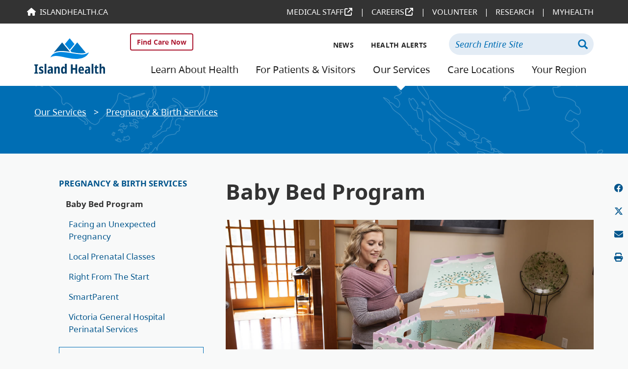

--- FILE ---
content_type: text/html; charset=UTF-8
request_url: https://www.islandhealth.ca/our-services/pregnancy-birth-services/baby-bed-program
body_size: 61506
content:
<!DOCTYPE html>
<html  lang="en" dir="ltr" prefix="content: http://purl.org/rss/1.0/modules/content/  dc: http://purl.org/dc/terms/  foaf: http://xmlns.com/foaf/0.1/  og: http://ogp.me/ns#  rdfs: http://www.w3.org/2000/01/rdf-schema#  schema: http://schema.org/  sioc: http://rdfs.org/sioc/ns#  sioct: http://rdfs.org/sioc/types#  skos: http://www.w3.org/2004/02/skos/core#  xsd: http://www.w3.org/2001/XMLSchema# ">
  <head>
    <meta charset="utf-8" />
<script async src="https://www.googletagmanager.com/gtag/js?id=UA-6980420-14"></script>
<script>window.dataLayer = window.dataLayer || [];function gtag(){dataLayer.push(arguments)};gtag("js", new Date());gtag("set", "developer_id.dMDhkMT", true);gtag("config", "UA-6980420-14", {"groups":"default","anonymize_ip":true,"page_placeholder":"PLACEHOLDER_page_path","link_attribution":true,"allow_ad_personalization_signals":false});</script>
<script src="/sites/default/files/hotjar/hotjar.script.js?t8h95k"></script>
<meta name="description" content="The Baby Bed program is a safe-sleep initiative that provides a bed for baby. " />
<meta name="abstract" content="Island Health is responsible for delivering health and care services to a large population across Vancouver Island, the islands in the Salish Sea and the Johnstone Strait, and mainland communities north of Powell River." />
<meta name="keywords" content="Island Health, health care, Vancouver Island" />
<meta property="og:site_name" content="Island Health" />
<meta property="og:url" content="https://www.islandhealth.ca/our-services/pregnancy-birth-services/baby-bed-program" />
<meta property="og:title" content="Baby Bed Program" />
<meta property="og:description" content="The Baby Bed program is a safe-sleep initiative that provides a bed for baby. " />
<meta property="og:image" content="https://www.islandhealth.ca/sites/default/files/styles/standard_image/public/2019-11/baby-bed-teaser.jpg?itok=CXgkQY6M" />
<meta property="og:email" content="info@islandhealth.ca" />
<meta property="og:phone_number" content="250-370-8699" />
<meta name="MobileOptimized" content="width" />
<meta name="HandheldFriendly" content="true" />
<meta name="viewport" content="width=device-width, initial-scale=1.0" />
<link rel="canonical" href="http://www.islandhealth.ca/our-services/pregnancy-birth-services/baby-bed-program" />
<link rel="shortlink" href="http://www.islandhealth.ca/node/1887" />

    <meta name="SKYPE_TOOLBAR" content="SKYPE_TOOLBAR_PARSER_COMPATIBLE" />
<link rel="icon" type="image/svg+xml" href="/themes/ih_main/images/favicon.svg" />
<link rel="icon" type="image/png" href="/themes/ih_main/images/favicon-32.png" sizes="32x32" />
<link rel="apple-touch-icon" href="/themes/ih_main/images/favicon-180.png">
    <meta name="application-name" content="Island Health"/>
    <title>Baby Bed Program | Island Health</title>
    <link rel="stylesheet" media="all" href="/sites/default/files/css/css_uzdNpFH5fnxzB7KZOghq2kYFup1fKjBMA77YA0S_J2U.css?delta=0&amp;language=en&amp;theme=ih_main&amp;include=[base64]" />
<link rel="stylesheet" media="all" href="/sites/default/files/css/css_oUeEpn3AQ1Bj_UNl7Hl62AcohDlLc5MEp_JZiRBNrds.css?delta=1&amp;language=en&amp;theme=ih_main&amp;include=[base64]" />
<link rel="stylesheet" media="all" href="//fonts.googleapis.com/css?family=Lato:400,400i,700,700i|Libre+Franklin:300,400,600" />
<link rel="stylesheet" media="all" href="https://cdnjs.cloudflare.com/ajax/libs/font-awesome/6.4.2/css/all.min.css" />
<link rel="stylesheet" media="all" href="/sites/default/files/css/css_VDIbdPD1RlDx-AvsApNCTVJwyj0QWMfOL7hAZ_PcwEQ.css?delta=4&amp;language=en&amp;theme=ih_main&amp;include=[base64]" />

    
  </head>
  <body class="path-node page-node-type-services has-glyphicons">
    <a name="top"></a>
    <a href="#main-content" class="visually-hidden focusable skip-link">
      Skip to main content
    </a>
    

                <header class="header visible-lg-block">
        <div class="header__universal_nav">
            <div class="container">
                <div class="row">
                    <div class="col-sm-12">
                          <div class="region region-universal-nav">
    <section id="block-universalmenu-3" data-block-plugin-id="menu_block:universal-menu" class="block block-menu-block block-menu-blockuniversal-menu clearfix menu-block">
  
    

      
              <ul class="menu nav">
                            <li>
        <a href="https://medicalstaff.islandhealth.ca" title="Medical Staff">Medical Staff</a>
                  </li>
                        <li>
        <a href="https://careers.islandhealth.ca" title="Careers">Careers</a>
                  </li>
                        <li>
        <a href="/learn-about-health/volunteer-resources-engagement" title="Volunteer" data-drupal-link-system-path="node/3160">Volunteer</a>
                  </li>
                        <li>
        <a href="/research-capacity-building" title="Research" data-drupal-link-system-path="node/870">Research</a>
                  </li>
                        <li>
        <a href="https://www.islandhealth.ca/our-services/virtual-care-services/myhealth" title="MyHealth">MyHealth</a>
                  </li>
        </ul>
  

<ul class="nav nav-homelink no-link">
    <li>
        <a href="https://www.islandhealth.ca/">IslandHealth.ca</a>
    </li>
</ul>


  </section>

  </div>

                    </div>
                </div>
            </div>
        </div>
        <div class="header__main">
            <div class="container">
                <div class="row">
                    <div class="col-sm-2">
                        <a href="/"><img src="/themes/ih_main/images/Island_Health_rgb.svg" class="header__logo" alt="logo"  /></a>
                    </div>
                    <div class="col-sm-10">
                        <div class="row" style="display: flex; justify-content: flex-end;">
                                                        <div class="col-sm-2 col-md-4">
                                <a href="/find-care" class="btn btn-find-care">Find Care Now</a>                            
                            </div>
                                                        <div class="col-sm-6 col-md-4">
                                  <div class="region region-secondary-nav">
    <section id="block-secondarynavigation" data-block-plugin-id="system_menu_block:secondary-navigation" class="block block-system block-system-menu-blocksecondary-navigation clearfix menu-block">
  
    

      

        <ul class="menu nav">
                              <li>
          <a href="/news" data-drupal-link-system-path="node/67">News</a>
        </li>
                                    <li>
          <a href="/health-alerts" title="Health Alerts" data-drupal-link-system-path="node/3073">Health Alerts</a>
        </li>
              </ul>
  
  </section>

  </div>

                            </div>
                            <div class="col-sm-4">
                                  <div class="region region-search">
    <section class="viha-addsearch-search block-search block block-viha-addsearch block-viha-addsearch-search-form-block clearfix" data-drupal-selector="viha-addsearch-search" id="block-searchform-3" data-block-plugin-id="viha_addsearch_search_form_block">
  
    

      <form action="/our-services/pregnancy-birth-services/baby-bed-program" method="post" id="viha-addsearch-search" accept-charset="UTF-8">
  <div class="form-item js-form-item form-type-textfield js-form-type-textfield form-item-k js-form-item-k form-no-label form-group">
      <label for="edit-k" class="control-label sr-only">Keywords</label>
  
  
  <input title="Enter keywords or phrases to search with." placeholder="Search Entire Site" data-drupal-selector="edit-k" aria-describedby="edit-k--description" class="form-text form-control main-search" type="text" id="edit-k" name="k" value="" size="60" maxlength="128" data-toggle="tooltip" data-placement="bottom" aria-label="Search Entire Site" />

  
  
  </div>
<input autocomplete="off" data-drupal-selector="form-fb03eoyvhpdeqemjctbg6v-rtxkmam08trkwyv3rwm0" type="hidden" name="form_build_id" value="form-FB03eOyvHpDeQeMJCtBG6V-rtXkmAM08tRKwYv3RwM0" /><input data-drupal-selector="edit-viha-addsearch-search" type="hidden" name="form_id" value="viha_addsearch_search" /><div data-drupal-selector="edit-actions" class="form-actions form-group js-form-wrapper form-wrapper" id="edit-actions"><button data-drupal-selector="edit-submit" class="button js-form-submit form-submit btn-primary btn icon-before" type="submit" id="edit-submit" name="op" value="Search" aria-label="Search"><span class="icon glyphicon glyphicon-search" aria-hidden="true"></span><span class="button-label">Search</span></button></div>

</form>

  </section>


  </div>

                            </div>
                        </div>
                        <div class="row">
                            <div class="col-sm-12">
                                  <div class="region region-navigation">
    <section id="block-mainnavigation" data-block-plugin-id="system_menu_block:main" class="block block-system block-system-menu-blockmain clearfix menu-block">
  
    

      
              <ul class="menu nav">
                            <li>
        <a href="/learn-about-health" title="Learn About Health" data-drupal-link-system-path="node/20">Learn About Health</a>
                  </li>
                        <li>
        <a href="/patients-visitors" title="For Patients &amp; Visitors" data-drupal-link-system-path="node/419">For Patients &amp; Visitors</a>
                  </li>
                        <li class="active">
        <a href="/our-services" title="Our Services" data-drupal-link-system-path="node/40">Our Services</a>
                  </li>
                        <li>
        <a href="/care-locations" title="Care Locations" data-drupal-link-system-path="node/41">Care Locations</a>
                  </li>
                        <li>
        <a href="/your-region" title="Your Region" data-drupal-link-system-path="node/2">Your Region</a>
                  </li>
        </ul>
  


  </section>

  </div>

                            </div>
                        </div>
                    </div>
                </div>
            </div>
        </div>
    </header>


    <header class="header__mobile hidden-lg">
        <div class="header__mobile--navitems">
            <div class="header__mobile--logo">
                <a href="/">
                    <img src="/themes/ih_main/images/Island_Health_rgb.svg" alt="logo"  />
                </a>
            </div>

                        <a href="/find-care" class="btn btn-find-care">Find Care Now</a>
            
            <div class="header__mobile--nav">
                <nav class="navbar">
                    <button type="button" class="burger-wrapper collapsed btn btn-primary" data-toggle="collapse" data-target="#navbar" aria-expanded="false">
                        <span class="sr-only">Toggle navigation</span>
                        <span class="icon-bar"></span>
                        <span class="icon-bar"></span>
                        <span class="icon-bar"></span>
                    </button>
                </nav>
            </div>
        </div>
        <div class="header__mobile--navigation">
            <div id="navbar" class="navbar-collapse collapse" aria-expanded="true">
                  <div class="region region-navigation-collapsible">
    <section id="block-mainnavigation-3" data-block-plugin-id="system_menu_block:main" class="block block-system block-system-menu-blockmain clearfix menu-block">
  
    

      
              <ul class="menu nav">
                            <li>
        <a href="/learn-about-health" title="Learn About Health" data-drupal-link-system-path="node/20">Learn About Health</a>
                  </li>
                        <li>
        <a href="/patients-visitors" title="For Patients &amp; Visitors" data-drupal-link-system-path="node/419">For Patients &amp; Visitors</a>
                  </li>
                        <li class="expanded dropdown active">
        <a href="/our-services">Our Services</a>
                                  <ul>
                            <li class="submenu">
        <a href="/our-services/adult-rehabilitation-services" title="Adult Rehabilitation Services" data-drupal-link-system-path="node/209">Adult Rehabilitation Services</a>
                  </li>
                        <li class="submenu">
        <a href="/our-services/advance-care-planning" title="Advance Care Planning" data-drupal-link-system-path="node/44">Advance Care Planning</a>
                  </li>
                        <li class="submenu">
        <a href="/our-services/assisted-living-long-term-care-services" title="Assisted Living &amp; Long-Term Care Services" data-drupal-link-system-path="node/824">Assisted Living &amp; Long-Term Care Services</a>
                  </li>
                        <li class="submenu">
        <a href="/our-services/breast-cancer-breast-health-services" data-drupal-link-system-path="node/211">Breast Cancer &amp; Breast Health Services</a>
                  </li>
                        <li class="submenu">
        <a href="/our-services/cancer-care" data-drupal-link-system-path="node/2999">Cancer Care</a>
                  </li>
                        <li class="submenu">
        <a href="/our-services/children-youth-rehabilitation-services" title="Children &amp; Youth Rehabilitation Services" data-drupal-link-system-path="node/213">Children &amp; Youth Rehabilitation Services</a>
                  </li>
                        <li class="submenu">
        <a href="/our-services/children-youth-services" title="Children &amp; Youth Services" data-drupal-link-system-path="node/212">Children &amp; Youth Services</a>
                  </li>
                        <li class="submenu">
        <a href="/our-services/chronic-disease-services" title="Chronic Disease Services" data-drupal-link-system-path="node/215">Chronic Disease Services</a>
                  </li>
                        <li class="submenu">
        <a href="/our-services/communicable-disease-prevention-control-services" title="Communicable Disease Prevention &amp; Control Services" data-drupal-link-system-path="node/1188">Communicable Disease Prevention &amp; Control Services</a>
                  </li>
                        <li class="submenu">
        <a href="/our-services/community-care-facilities-licensing" title="Community Care Facilities Licensing" data-drupal-link-system-path="node/247">Community Care Facilities Licensing</a>
                  </li>
                        <li class="submenu">
        <a href="/our-services/community-health-services" title="Community Health Services" data-drupal-link-system-path="node/3024">Community Health Services</a>
                  </li>
                        <li class="submenu">
        <a href="/our-services/diabetes-services" title="Diabetes Services" data-drupal-link-system-path="node/45">Diabetes Services</a>
                  </li>
                        <li class="submenu">
        <a href="/our-services/disability-services" title="Disability Services" data-drupal-link-system-path="node/217">Disability Services</a>
                  </li>
                        <li class="submenu">
        <a href="/our-services/end-of-life-hospice-palliative-services" title="End-of-Life, Hospice &amp; Palliative Services" data-drupal-link-system-path="node/219">End-of-Life, Hospice &amp; Palliative Services</a>
                  </li>
                        <li class="submenu">
        <a href="/our-services/eye-health-services" title="Eye Health Services" data-drupal-link-system-path="node/220">Eye Health Services</a>
                  </li>
                        <li class="submenu">
        <a href="/our-services/forensic-nursing-services" data-drupal-link-system-path="node/222">Forensic Nursing Services</a>
                  </li>
                        <li class="submenu">
        <a href="/our-services/gender-diverse-2slgbtqia-health-services" title="Gender Diverse &amp; 2SLGBTQIA+ Health Services" data-drupal-link-system-path="node/2917">Gender Diverse &amp; 2SLGBTQIA+ Health Services</a>
                  </li>
                        <li class="submenu">
        <a href="/our-services/heart-health-services" title="Heart Health Services" data-drupal-link-system-path="node/223">Heart Health Services</a>
                  </li>
                        <li class="submenu">
        <a href="/our-services/hospital-home-services" title="Hospital at Home Services" data-drupal-link-system-path="node/2085">Hospital at Home Services</a>
                  </li>
                        <li class="submenu">
        <a href="/our-services/indigenous-health-services" data-drupal-link-system-path="node/43">Indigenous Health Services</a>
                  </li>
                        <li class="submenu">
        <a href="/our-services/kidney-care-services" data-drupal-link-system-path="node/1259">Kidney Care Services</a>
                  </li>
                        <li class="submenu">
        <a href="/our-services/medical-genetics-services" title="Medical Genetics Services" data-drupal-link-system-path="node/1607">Medical Genetics Services</a>
                  </li>
                        <li class="submenu">
        <a href="/our-services/medical-imaging-services" title="Medical Imaging Services" data-drupal-link-system-path="node/248">Medical Imaging Services</a>
                  </li>
                        <li class="submenu">
        <a href="/our-services/medical-laboratory-services" title="Medical Laboratory Services" data-drupal-link-system-path="node/252">Medical Laboratory Services</a>
                  </li>
                        <li class="submenu">
        <a href="/our-services/medical-and-surgical-outpatient-services" data-drupal-link-system-path="node/2804">Medical and Surgical Outpatient Services</a>
                  </li>
                        <li class="submenu">
        <a href="/our-services/mental-health-substance-use-services" title="Mental Health &amp; Substance Use Services" data-drupal-link-system-path="node/256">Mental Health &amp; Substance Use Services</a>
                  </li>
                        <li class="submenu">
        <a href="/our-services/neuroscience-services" title="Neuroscience Services" data-drupal-link-system-path="node/258">Neuroscience Services</a>
                  </li>
                        <li class="submenu">
        <a href="/our-services/nutrition-services" title="Nutrition Services" data-drupal-link-system-path="node/260">Nutrition Services</a>
                  </li>
                        <li class="submenu">
        <a href="/our-services/orthotics-prosthetics-seating-services" title="Orthotics, Prosthetics &amp; Seating Services" data-drupal-link-system-path="node/261">Orthotics, Prosthetics &amp; Seating Services</a>
                  </li>
                        <li class="submenu">
        <a href="/our-services/pain-program" title="Pain Program" data-drupal-link-system-path="node/271">Pain Program</a>
                  </li>
                        <li class="expanded active submenu">
        <a href="/our-services/pregnancy-birth-services" title="Pregnancy &amp; Birth Services" data-drupal-link-system-path="node/272">Pregnancy &amp; Birth Services</a>
                                  <ul>
                            <li class="active submenu">
        <a href="/our-services/pregnancy-birth-services/baby-bed-program" data-drupal-link-system-path="node/1887" class="is-active" aria-current="page">Baby Bed Program</a>
                  </li>
                        <li class="submenu">
        <a href="/our-services/pregnancy-birth-services/facing-unexpected-pregnancy" title="Facing an Unexpected Pregnancy" data-drupal-link-system-path="node/210">Facing an Unexpected Pregnancy</a>
                  </li>
                        <li class="submenu">
        <a href="/our-services/pregnancy-birth-services/local-prenatal-classes" title="Local Prenatal Classes" data-drupal-link-system-path="node/499">Local Prenatal Classes</a>
                  </li>
                        <li class="submenu">
        <a href="/our-services/pregnancy-birth-services/right-start" title="Right From The Start" data-drupal-link-system-path="node/1384">Right From The Start</a>
                  </li>
                        <li class="submenu">
        <a href="/our-services/pregnancy-birth-services/smartparent" title="SmartParent" data-drupal-link-system-path="node/2395">SmartParent</a>
                  </li>
                        <li class="submenu">
        <a href="/our-services/pregnancy-birth-services/victoria-general-hospital-perinatal-services" data-drupal-link-system-path="node/3144">Victoria General Hospital Perinatal Services</a>
                  </li>
        </ul>
  
            </li>
                        <li class="submenu">
        <a href="/our-services/respiratory-health-services" title="Respiratory Health Services" data-drupal-link-system-path="node/274">Respiratory Health Services</a>
                  </li>
                        <li class="submenu">
        <a href="/our-services/seniors-services" title="Seniors Services" data-drupal-link-system-path="node/275">Seniors Services</a>
                  </li>
                        <li class="submenu">
        <a href="/our-services/sexually-transmitted-blood-borne-infection-services" title="Sexually Transmitted &amp; Blood Borne Infection Services" data-drupal-link-system-path="node/276">Sexually Transmitted &amp; Blood Borne Infection Services</a>
                  </li>
                        <li class="submenu">
        <a href="/our-services/surgical-services" title="Surgical Services" data-drupal-link-system-path="node/277">Surgical Services</a>
                  </li>
                        <li class="submenu">
        <a href="/our-services/tobacco-prevention-control-services" title="Tobacco Prevention &amp; Control Services" data-drupal-link-system-path="node/278">Tobacco Prevention &amp; Control Services</a>
                  </li>
                        <li class="submenu">
        <a href="/our-services/virtual-visit" title="Virtual Care Services" data-drupal-link-system-path="node/273">Virtual Care Services</a>
                  </li>
                        <li class="submenu">
        <a href="/our-services/yakimovich-wellness-centre" title="Yakimovich Wellness Centre" data-drupal-link-system-path="node/2457">Yakimovich Wellness Centre</a>
                  </li>
                        <li class="submenu">
        <a href="/our-services/youth-family-substance-use-services" title="Youth &amp;  Family Substance Use Services" data-drupal-link-system-path="node/1467">Youth &amp; Family Substance Use Services</a>
                  </li>
        </ul>
  
            </li>
                        <li>
        <a href="/care-locations" title="Care Locations" data-drupal-link-system-path="node/41">Care Locations</a>
                  </li>
                        <li>
        <a href="/your-region" title="Your Region" data-drupal-link-system-path="node/2">Your Region</a>
                  </li>
        </ul>
  


  </section>
<section id="block-secondarynavigation-2" data-block-plugin-id="system_menu_block:secondary-navigation" class="block block-system block-system-menu-blocksecondary-navigation clearfix menu-block">
  
    

      

        <ul class="menu nav">
                              <li class="expanded dropdown">
          <a href="/news" data-drupal-link-system-path="node/67">News</a>
        </li>
                                    <li>
          <a href="/health-alerts" title="Health Alerts" data-drupal-link-system-path="node/3073">Health Alerts</a>
        </li>
              </ul>
  
  </section>
<nav role="navigation" class="menu-block" aria-labelledby="block-universalmenu-2-menu" id="block-universalmenu-2" data-block-plugin-id="system_menu_block:universal-menu">
      
        <h4 id="block-universalmenu-2-menu">Other Island Health Sites</h4>
    

        
              <ul class="menu nav">
                            <li>
        <a href="https://medicalstaff.islandhealth.ca" title="Medical Staff">Medical Staff</a>
                  </li>
                        <li>
        <a href="https://careers.islandhealth.ca" title="Careers">Careers</a>
                  </li>
                        <li>
        <a href="/learn-about-health/volunteer-resources-engagement" title="Volunteer" data-drupal-link-system-path="node/3160">Volunteer</a>
                  </li>
                        <li>
        <a href="/research-capacity-building" title="Research" data-drupal-link-system-path="node/870">Research</a>
                  </li>
                        <li>
        <a href="https://www.islandhealth.ca/our-services/virtual-care-services/myhealth" title="MyHealth">MyHealth</a>
                  </li>
        </ul>
  

<ul class="nav nav-homelink no-link">
    <li>
        <a href="https://www.islandhealth.ca/">IslandHealth.ca</a>
    </li>
</ul>


  </nav>

  </div>

            </div>
        </div>
        <div class="header__mobile--search-field">
              <div class="region region-search">
    <section class="viha-addsearch-search block-search block block-viha-addsearch block-viha-addsearch-search-form-block clearfix" data-drupal-selector="viha-addsearch-search" id="block-searchform-3" data-block-plugin-id="viha_addsearch_search_form_block">
  
    

      <form action="/our-services/pregnancy-birth-services/baby-bed-program" method="post" id="viha-addsearch-search" accept-charset="UTF-8">
  <div class="form-item js-form-item form-type-textfield js-form-type-textfield form-item-k js-form-item-k form-no-label form-group">
      <label for="edit-k" class="control-label sr-only">Keywords</label>
  
  
  <input title="Enter keywords or phrases to search with." placeholder="Search Entire Site" data-drupal-selector="edit-k" aria-describedby="edit-k--description" class="form-text form-control main-search" type="text" id="edit-k" name="k" value="" size="60" maxlength="128" data-toggle="tooltip" data-placement="bottom" aria-label="Search Entire Site" />

  
  
  </div>
<input autocomplete="off" data-drupal-selector="form-fb03eoyvhpdeqemjctbg6v-rtxkmam08trkwyv3rwm0" type="hidden" name="form_build_id" value="form-FB03eOyvHpDeQeMJCtBG6V-rtXkmAM08tRKwYv3RwM0" /><input data-drupal-selector="edit-viha-addsearch-search" type="hidden" name="form_id" value="viha_addsearch_search" /><div data-drupal-selector="edit-actions" class="form-actions form-group js-form-wrapper form-wrapper" id="edit-actions"><button data-drupal-selector="edit-submit" class="button js-form-submit form-submit btn-primary btn icon-before" type="submit" id="edit-submit" name="op" value="Search" aria-label="Search"><span class="icon glyphicon glyphicon-search" aria-hidden="true"></span><span class="button-label">Search</span></button></div>

</form>

  </section>


  </div>

        </div>
    </header>
      <div class="dialog-off-canvas-main-canvas" data-off-canvas-main-canvas>
    

              <div class="content_page_header">
        <div class="container">
          <div class="row">
            <div class="col-md-9" role="heading">
                <div class="region region-header">
        <ol class="breadcrumb">
          <li >
                          <a href="/our-services">Our Services</a>
              </li>
          <li >
                  <span class="custicon-arrow-right"></span>
                          <a href="/our-services/pregnancy-birth-services">Pregnancy &amp; Birth Services</a>
              </li>
          <li  class="active">
                          Baby Bed Program
              </li>
      </ol>


  </div>

            </div>
            <div class="col-md-3">
              
            </div>
          </div>
        </div>
      </div>
      
      <div class="main__wrapper">
    
    <div role="main" class="main-container container js-quickedit-main-content">
      <div class="row">

                                      <aside class="col-lg-4" role="complementary">
                <div class="region region-sidebar-first">
    <nav role="navigation" class="menu-block visible-lg-block" aria-labelledby="block-mainnavigation-2-menu" id="block-mainnavigation-2" data-block-plugin-id="system_menu_block:main">
      
        <h4 id="block-mainnavigation-2-menu">
        <a href="/our-services/pregnancy-birth-services">Pregnancy &amp; Birth Services</a>
    </h4>
    

        
              <ul class="menu nav">
                            <li class="active">
        <a href="/our-services/pregnancy-birth-services/baby-bed-program" data-drupal-link-system-path="node/1887" class="is-active" aria-current="page">Baby Bed Program</a>
                  </li>
                        <li>
        <a href="/our-services/pregnancy-birth-services/facing-unexpected-pregnancy" title="Facing an Unexpected Pregnancy" data-drupal-link-system-path="node/210">Facing an Unexpected Pregnancy</a>
                  </li>
                        <li>
        <a href="/our-services/pregnancy-birth-services/local-prenatal-classes" title="Local Prenatal Classes" data-drupal-link-system-path="node/499">Local Prenatal Classes</a>
                  </li>
                        <li>
        <a href="/our-services/pregnancy-birth-services/right-start" title="Right From The Start" data-drupal-link-system-path="node/1384">Right From The Start</a>
                  </li>
                        <li>
        <a href="/our-services/pregnancy-birth-services/smartparent" title="SmartParent" data-drupal-link-system-path="node/2395">SmartParent</a>
                  </li>
                        <li>
        <a href="/our-services/pregnancy-birth-services/victoria-general-hospital-perinatal-services" data-drupal-link-system-path="node/3144">Victoria General Hospital Perinatal Services</a>
                  </li>
        </ul>
  


  
        <a href="/our-services" class="back-to">Back to Our Services</a>
  </nav>

  </div>

            </aside>
                  
                        <section class="col-lg-8">

                                              <div class="highlighted">  <div class="region region-highlighted">
    <div data-drupal-messages-fallback class="hidden"></div>

  </div>
</div>
                      
                    
                    
                    
                                <a id="main-content"></a>
              <div class="region region-content">
        <h1 class="page-header">
<span>Baby Bed Program</span>
</h1>

<article about="/our-services/pregnancy-birth-services/baby-bed-program" class="services full clearfix">

  
    

  
  <div class="content">
      <div class="layout layout--twocol-bricks">
          <div class="layout__region layout__region--top">
        <section data-block-plugin-id="extra_field_block:node:services:content_moderation_control" class="block block-layout-builder block-extra-field-blocknodeservicescontent-moderation-control clearfix">
  
    

      
  </section>

<section data-block-plugin-id="field_block:node:services:field_banner_image" class="block block-layout-builder block-field-blocknodeservicesfield-banner-image clearfix">
  
    

      
            <div class="field field--name-field-banner-image field--type-image field--label-hidden field--item">  <img loading="lazy" src="/sites/default/files/styles/banner_image/public/2019-11/baby-bed-web-banner.jpg?itok=16QADvPA" width="1170" height="412" alt="woman wearing a baby in stretch wrap" typeof="foaf:Image" class="img-responsive" />


</div>
      
  </section>

<section data-block-plugin-id="field_block:node:services:body" class="block block-layout-builder block-field-blocknodeservicesbody clearfix">
  
    

      
            <div class="field field--name-body field--type-text-with-summary field--label-hidden field--item"><p>The Baby Bed program is a universal safe-sleep initiative that provides a safe bed for baby.&nbsp;</p>
<p>The baby bed is a bassinet constructed of heavy cardboard with a mattress insert, creating a safe place for babies to sleep. Sleep-related deaths are among the leading cause of death in healthy infants. The beds can be used until babies are up to four or five months old, or until they begin to roll.</p>
<p>*Infants are not to be transported or carried within the baby bed.</p>
<p>Participating families are also connected to public health nurses and programs that support the infant, parent and family unit.</p>
<p>Learn more about the program in this short video: <a href="https://vimeo.com/184413846">Island Health Baby Beds</a></p>
<h2>Who can get a baby bed?&nbsp;</h2>
<p>The Baby Bed program is free to all families living in the Island Health region. See “How to get a baby bed” for a list of all participating Public Health Units.</p>
<p>Pregnant people in their&nbsp;third trimester or families with a new baby, up to two months old, are eligible to receive a free baby bed.</p>
<h2>How to get a baby bed</h2>
<p>The Baby Bed program is part of Public Health services,&nbsp;which offer pre- and post-natal services, breastfeeding support and supportive nurse-family partnerships.&nbsp;</p>
<h2>Did you get a baby bed?&nbsp;</h2>
<p>If so, please let us know how it went: <a href="https://redcap.link/Baby-Bed-Program-Survey">https://redcap.link/Baby-Bed-Program-Survey</a></p>
<h4>Contact your local health unit</h4>
<p><a href="/our-locations/health-unit-locations/campbell-river-health-unit" title="Campbell River Health Unit">Campbell River Health Unit</a>&nbsp;<br><a href="/our-locations/health-unit-locations/comox-valley-health-unit" title="Comox Valley Health Unit">Comox Valley Health Unit</a><br><a href="/our-locations/health-unit-locations/duncan-health-unit-margaret-moss-health-unit" title="Duncan Health Unit / Margaret Moss Health Unit">Duncan Health Unit / Margaret Moss Health Unit</a><br><a href="/our-locations/health-unit-locations/esquimalt-health-unit" title="Esquimalt Health Unit">Esquimalt Health Unit</a><br><a href="/our-locations/health-unit-locations/ladysmith-health-unit" title="Ladysmith Health Unit">Ladysmith Health Unit</a><br><a href="/our-locations/health-unit-locations/lake-cowichan-health-unit" title="Lake Cowichan Health Unit">Lake Cowichan Health Unit</a><br><a href="/our-locations/health-unit-locations/nanaimo-princess-royal-family-centre-health-unit" title="Nanaimo - Princess Royal Family Centre  Health Unit">Nanaimo – Princess Royal Family Centre Health Unit</a><br><a href="/our-locations/health-unit-locations/nanaimo-public-health-unit" title="Nanaimo Public Health Unit">Nanaimo Public Health Unit</a><br><a href="/our-locations/health-unit-locations/parksville-family-place" title="Parksville Family Place">Parksville Family Place</a><br><a href="/our-locations/health-unit-locations/peninsula-health-unit" title="Peninsula Health Unit">Peninsula Health Unit</a><br><a href="/our-locations/health-unit-locations/port-alberni-child-youth-family-health-unit" title="Port Alberni Child  Youth &amp;amp; Family Health Unit">Port Alberni Child Youth &amp; Family Health Unit</a><br><a href="/our-locations/health-unit-locations/port-alice-health-unit" title="Port Alice Health Unit">Port Alice Health Unit</a><br><a href="/our-locations/health-unit-locations/port-hardy-health-unit" title="Port Hardy Health Unit">Port Hardy Health Unit</a><br><a href="/our-locations/health-unit-locations/port-mcneill-health-unit" title="Port McNeill Health Unit">Port McNeill Health Unit</a><br><a href="/our-locations/health-unit-locations/saanich-health-unit" title="Saanich Health Unit">Saanich Health Unit</a><br><a href="/our-locations/health-unit-locations/salt-spring-island-health-unit" title="Salt Spring Island Health Unit">Salt Spring Island Health Unit</a><br><a href="/our-locations/health-unit-locations/sooke-health-unit" title="Sooke Health Unit">Sooke Health Unit</a><br><a href="/our-locations/health-unit-locations/tofino-and-ucluelet-public-health-unit" title="Tofino and Ucluelet Public Health Unit">Tofino and Ucluelet Health Unit</a><br><a href="/our-locations/health-unit-locations/victoria-health-unit" title="Victoria Health Unit">Victoria Health Unit</a><br><a href="/our-locations/health-unit-locations/west-shore-health-unit" title="West Shore Health Unit">West Shore Health Unit</a></p>
<h2>Safe sleep resources</h2>
<ul>
<li><a href="/sites/default/files/prenatal-pregnancy-birth-babies/documents/safer-sleep-for-my-baby.pdf">Safer Sleep for my Baby</a> (Perinatal Services BC)</li>
<li><a href="http://purplecrying.info/">Period of Purple Crying</a> (BC Children’s Hospital) </li>
<li><a href="https://cms.psbchealthhub.ca/sites/default/files/2023-10/HOB_SafeSleep_FacilitatorsGuide%20%281%29%20%281%29.pdf">Honouring our Babies Toolkit: Safe Sleep</a>&nbsp;(First Nations Health Authority)</li>
</ul>
<h2>Donate to the Baby Bed program</h2>
<p>Local community organizations and businesses are invited to donate items that can be included with the baby beds as a way to celebrate and support new families. Preferred items include diapers, wipes, blankets, knitted hats, baby books and more.&nbsp;</p>
<p>If you are interested in making a donation, please contact your local <a href="/our-locations/health-unit-locations" title="Health Unit Locations">public health unit</a>.</p>
<p>Organizations interested in supporting further expansion of the program can contact their local <a href="/our-locations/health-unit-locations" title="Health Unit Locations">public health unit</a>.</p>
</div>
      
  </section>

<section data-block-plugin-id="extra_field_block:node:services:links" class="block block-layout-builder block-extra-field-blocknodeserviceslinks clearfix">
  
    

      
  </section>


      </div>
    
    
    
    
    
          <div class="layout__region layout__region--zebra">
        <section data-block-plugin-id="field_block:node:services:field_referral_required" class="block block-layout-builder block-field-blocknodeservicesfield-referral-required clearfix">
  
    

      
<h2>General Information on Baby Bed Program</h2>
  <div class="field field--name-field-referral-required field--type-boolean field--label-inline">
    <div class="field--label">Referral Required?</div>
                  <div class="field--item">Not required</div>
              </div>

  </section>

<section data-block-plugin-id="field_block:node:services:field_contact_us" class="block block-layout-builder block-field-blocknodeservicesfield-contact-us clearfix">
  
    

      
  <div class="field field--name-field-contact-us field--type-text-long field--label-inline">
    <div class="field--label">Contact Us</div>
              <div class="field--item"><p>Questions about the program? Contact your local&nbsp;<a href="/our-locations/health-unit-locations">Public Health Unit</a>.</p>
</div>
          </div>

  </section>


      </div>
    
    
    
    
  </div>



  </div>

</article>

  </div>

          
                                                <div class="region region-section-post-content">
    <section class="views-element-container block block-views block-views-blockhealth-topics-via-service-block-1 clearfix" id="block-views-block-health-topics-via-service-block-1" data-block-plugin-id="views_block:health_topics_via_service-block_1">
  

  <h2 class="block-title custicon-header"><span class="custicon-svg custicon-svg_clipboard"></span>Learn About <span id="location_block_main_title"></span></h2>

  

      <div class="form-group"><div class="view view-health-topics-via-service view-id-health_topics_via_service view-display-id-block_1 js-view-dom-id-c713af7eb29b01f5057f5a05aa6c38ae3fdb1a165e66a20a9390415cc0262006">
  
    
      <div class="view-header">
      
    </div>
      
      <div class="view-content">
          <div class="views-row"><div class="views-field views-field-title"><span class="field-content"><a href="/learn-about-health/pregnancy-birth-babies/babies-toddlers" hreflang="en">Babies &amp; Toddlers</a></span></div></div>
    <div class="views-row"><div class="views-field views-field-title"><span class="field-content"><a href="/learn-about-health/pregnancy-birth-babies/baby-blues-postpartum-depression" hreflang="en">Baby Blues &amp; Postpartum Depression</a></span></div></div>
    <div class="views-row"><div class="views-field views-field-title"><span class="field-content"><a href="/our-services/pregnancy-birth-services/facing-unexpected-pregnancy" hreflang="en">Facing an Unexpected Pregnancy</a></span></div></div>
    <div class="views-row"><div class="views-field views-field-title"><span class="field-content"><a href="/learn-about-health/pregnancy-birth-babies/herway-home-hwh" hreflang="en">HerWay Home (HWH)</a></span></div></div>
    <div class="views-row"><div class="views-field views-field-title"><span class="field-content"><a href="/learn-about-health/pregnancy-birth-babies/infant-feeding-nutrition" hreflang="en">Infant Feeding &amp; Nutrition</a></span></div></div>
    <div class="views-row"><div class="views-field views-field-title"><span class="field-content"><a href="/learn-about-health/pregnancy-birth-babies/planning-pregnancy-birth" hreflang="en">Planning for Pregnancy &amp; Birth</a></span></div></div>

    </div>
  
          </div>
</div>

  </section>

<section class="views-element-container block block-views block-views-blocknews-events-block-block-1 clearfix temp-style" id="block-views-block-news-events-block-block-1-2" data-block-plugin-id="views_block:news_events_block-block_1">
  
      <h2 class="block-title custicon-header"><span class="custicon-svg custicon-svg_news"></span>News &amp; Events</h2>
    

      <div class="form-group"><div class="view view-news-events-block view-id-news_events_block view-display-id-block_1 js-view-dom-id-cdf599a1a4c88f9412169b57c33e853ca2fb82984f839fcfddd86f60d3132536">
  
    
      
      <div class="view-content">
          <div class="views-row"><div class="views-field views-field-nid"><span class="field-content"><div class="row">
  <div class="col-sm-3">  <img loading="lazy" src="/sites/default/files/styles/standard_image/public/news/images/Youth%20Clinic%20Exam%20Room%202.jpg?itok=oziE1cS9" width="360" height="230" alt="Youth clinic exam room" typeof="Image" class="img-responsive" />


</div>
  <div class="col-sm-9">
    <h4><time datetime="2025-04-08T12:00:00Z">April 8, 2025</time>
</h4>
    <h3><a href="/news/news-releases/new-youth-health-clinic-quwutsun-secondary-school-meets-youth-where-theyre" hreflang="en">New youth health clinic in Quw’utsun Secondary School meets youth where they’re at</a></h3>
    A new youth health centre located in the newly built Quw’utsun Secondary School aims to help provide Cowichan youth a solid foundation for healthier and happier lives.<br />

    <p><a href="/news/news-releases/new-youth-health-clinic-quwutsun-secondary-school-meets-youth-where-theyre" hreflang="en">Read more</a> </p>
  </div>
</div></span></div></div>
    <div class="views-row"><div class="views-field views-field-nid"><span class="field-content"><div class="row">
  <div class="col-sm-3">  <img loading="lazy" src="/sites/default/files/styles/standard_image/public/news/images/maternity-teaser.png?itok=utEFq-yi" width="360" height="230" alt="Midwife and pregnant patient talking on a couch" typeof="Image" class="img-responsive" />


</div>
  <div class="col-sm-9">
    <h4><time datetime="2023-10-06T12:00:00Z">October 6, 2023</time>
</h4>
    <h3><a href="/news/news-releases/island-health-takes-steps-stabilize-and-improve-south-island-maternity-services" hreflang="en">Island Health takes steps to stabilize and improve south island maternity services</a></h3>
    Pregnant patients and care providers in the south island region will soon have access to more hospital-based support thanks to the development of an In-House Registered Midwife (IHRM) position at Victoria General Hospital.<br />

    <p><a href="/news/news-releases/island-health-takes-steps-stabilize-and-improve-south-island-maternity-services" hreflang="en">Read more</a> </p>
  </div>
</div></span></div></div>
    <div class="views-row"><div class="views-field views-field-nid"><span class="field-content"><div class="row">
  <div class="col-sm-3">  <img loading="lazy" src="/sites/default/files/styles/standard_image/public/news/myislandhealth-stories/images/baby-beds-teaser.png?itok=cz_ZNe6m" width="360" height="230" alt="baby bed" typeof="Image" class="img-responsive" />


</div>
  <div class="col-sm-9">
    <h4><time datetime="2023-10-03T12:00:00Z">October 3, 2023</time>
</h4>
    <h3><a href="/news/news-releases/safer-sleep-baby-island-healths-baby-bed-program-serves-families-across-region" hreflang="en">A safer sleep for baby: Island Health’s Baby Bed program serves families across the region</a></h3>
    Families across the Island Health region can access the Baby Bed program that promotes safe sleep for babies and strong connections between families and caregivers.&nbsp;<br />

    <p><a href="/news/news-releases/safer-sleep-baby-island-healths-baby-bed-program-serves-families-across-region" hreflang="en">Read more</a> </p>
  </div>
</div></span></div></div>

    </div>
  
          </div>
</div>

  </section>
<section id="block-socialsharing" data-block-plugin-id="block_content:1a197df8-2cbb-4201-8633-bab347202688" class="block block-core block-block-content1a197df8-2cbb-4201-8633-bab347202688 clearfix">
	<ul class="social-networks">
		<li><a href="https://www.facebook.com/sharer/sharer.php?u=http://www.islandhealth.ca/our-services/pregnancy-birth-services/baby-bed-program" target="_blank" aria-label="Share on Facebook"><i class="fa-brands fa-facebook" aria-hidden="true"></i></i></a></li>
        <li><a href="https://twitter.com/intent/tweet?text=Baby Bed Program http://www.islandhealth.ca/our-services/pregnancy-birth-services/baby-bed-program" target="_blank" aria-label="Share on Twitter"><i class="fa-brands fa-x-twitter"></i></a></li>
        <li><a href="mailto:?&subject=From islandhealth.ca - Baby Bed Program&body=http://www.islandhealth.ca/our-services/pregnancy-birth-services/baby-bed-program" aria-label="Email this page"><i class="fa fa-envelope" aria-hidden="true"></i></a></li>
        <li><a href="#" onclick="window.print();" aria-label="Print this page"><i class="fa fa-print" aria-hidden="true"></i></a></li>
	</ul>
</section>


  </div>

                      
                      
            
          
                    
        </section>

      </div>
    </div>
</div>

  </div>

    
    <div class="back-to-top">
        <a href="#top" class="btn btn-grey btn-lg"><svg width="13" height="16" viewBox="0 0 13 16" fill="none" xmlns="http://www.w3.org/2000/svg">
<path d="M12.7591 6.11596L7.08713 0.251969C7.00959 0.171797 6.92096 0.114531 6.82126 0.0687187C6.62186 -0.0229062 6.38922 -0.0229062 6.18982 0.0687187C6.09012 0.114531 6.00149 0.171797 5.92395 0.251969L0.240946 6.11596C-0.0803153 6.4481 -0.0803153 6.99785 0.240946 7.32999C0.407115 7.50179 0.617597 7.58196 0.828078 7.58196C1.03856 7.58196 1.24904 7.50179 1.41521 7.32999L5.66915 2.932V15.141C5.66915 15.6106 6.0458 16 6.5 16C6.9542 16 7.33085 15.6106 7.33085 15.141V2.932L11.5848 7.32999C11.906 7.66213 12.4378 7.66213 12.7591 7.32999C13.0803 6.99785 13.0803 6.4481 12.7591 6.11596Z" fill="#000000"/>
</svg>
 Back to Top</a>
    </div>
    <footer class="footer">
        <div class="footer__wrapper">
            <div class="footer__overlay">
            </div>
            <div class="footer__social">
                <div class="container">
                    <div class="row">
                        <div class="col-sm-12">
<ul class="social-networks">
    <li><a href="https://www.facebook.com/VanIslandHealth/" target="_blank" rel="noreferrer noopener" aria-label="Facebook"><i class="fa-brands fa-facebook" aria-hidden="true"></i></a></li>
    <li><a href="https://twitter.com/vanislandhealth" target="_blank" rel="noreferrer noopener" aria-label="X (formerly Twitter)"><i class="fa-brands fa-x-twitter"></i></a></li>
    <li><a href="https://www.flickr.com/photos/islandhealth/" target="_blank" rel="noreferrer noopener" aria-label="Flickr"><i class="fa-brands fa-flickr" aria-hidden="true"></i></a></li>
    <li><a href="https://www.linkedin.com/company/vancouver-island-health-authority" target="_blank" rel="noreferrer noopener" aria-label="LinkedIn"><i class="fa-brands fa-linkedin" aria-hidden="true"></i></a></li>
    <li><a href="https://vimeo.com/islandhealth" target="_blank" rel="noreferrer noopener" aria-label="Vimeo"><i class="fa-brands fa-vimeo" aria-hidden="true"></i></a></li>
    <li><a href="https://www.youtube.com/user/VanIslandHealth" target="_blank" rel="noreferrer noopener" aria-label="YouTube"><i class="fa-brands fa-youtube" aria-hidden="true"></i></a></li>
    <li><a href="https://www.instagram.com/vanislandhealth" target="_blank" rel="noreferrer noopener" aria-label="Instagram"><i class="fa-brands fa-instagram" aria-hidden="true"></i></a></li>
</ul>
                        </div>
                    </div>
                </div>
            </div>
            <div class="footer__contact">
                <div class="container">
                    <div class="row">
                        <div class="col-sm-12 footer__emergencies">
                              <div class="region region-footer">
    <section id="block-emergencies" data-block-plugin-id="block_content:96a8ed85-3f22-4afe-a870-de988272cf4b" class="block block-block-content block-block-content96a8ed85-3f22-4afe-a870-de988272cf4b clearfix">
  
      <h2 class="block-title">Emergencies</h2>
    

      
            <div class="field field--name-body field--type-text-with-summary field--label-hidden field--item"><p><strong>If you are in urgent need of medical care, please call 911. If you require health care advice for a non-urgent concern, call HealthLink BC at 811.</strong></p>
</div>
      
  </section>

<section id="block-territorialacknowledgement" data-block-plugin-id="block_content:5b24fa49-6672-47fe-a2b1-1b22abc4ad69" class="block block-block-content block-block-content5b24fa49-6672-47fe-a2b1-1b22abc4ad69 clearfix">
  
      <h2 class="block-title">Territory Acknowledgement</h2>
    

      
            <div class="field field--name-body field--type-text-with-summary field--label-hidden field--item"><p>Before Canada and BC were formed, Indigenous Peoples lived in balance and interconnectedness with the land and water in which the necessities of life are provided. Health disparities persist, which are due to the impacts of colonization and Indigenous-specific racism. Healthy lands, healthy people. Island Health acknowledges and recognizes these homelands and the ongoing stewardship of Indigenous Peoples of this land; it is with humility we continue to work toward building our relationship.</p>
</div>
      
  </section>

<section id="block-footerforprint" data-block-plugin-id="block_content:cd8eec9f-6b7c-428c-b01e-02acac697b2b" class="block block-block-content block-block-contentcd8eec9f-6b7c-428c-b01e-02acac697b2b clearfix">
  
    

      
            <div class="field field--name-body field--type-text-with-summary field--label-hidden field--item"><p>Thank you for printing this page from IslandHealth.ca. You might find this additional information useful.</p>
<p>Contact Island Health<br>
Phone: (250) 370-8699&nbsp; Toll-free: 1 (877) 370-8699&nbsp;&nbsp;</p>
<p>Compliments &amp; Complaints<br>
Phone: (250) 370-8323&nbsp; Toll-free: 1 (877) 977-5797&nbsp;</p>
</div>
      
  </section>


  </div>

                        </div>
                    </div>
                    <div class="row">
                        <div class="col-sm-4">
                              <div class="region region-footer1">
    <section id="block-contactus-4" data-block-plugin-id="system_menu_block:footer" class="block block-system block-system-menu-blockfooter clearfix menu-block">
  
      <h4 class="block-title"><a>Contact Us</a></h4>
    

      
              <ul class="menu nav">
                            <li>
        <a href="/contact-us" title="Contact Island Health " data-drupal-link-system-path="node/108"> Contact Island Health </a>
                  </li>
                        <li>
        <a href="/patients-visitors/patient-care-quality-office" data-drupal-link-system-path="node/1118">Patient Care Quality Office </a>
                  </li>
                        <li>
        <a href="/compliments-complaints" data-drupal-link-system-path="node/110">Compliments &amp; Complaints</a>
                  </li>
        </ul>
  


  </section>

  </div>

                        </div>
                        <div class="col-sm-4">
                              <div class="region region-footer2">
    <section id="block-footer2" data-block-plugin-id="system_menu_block:footer-2" class="block block-system block-system-menu-blockfooter-2 clearfix menu-block">
  
      <h4 class="block-title"><a>Information</a></h4>
    

      
              <ul class="menu nav">
                            <li>
        <a href="/about-us" title="About Us" data-drupal-link-system-path="node/519">About Us</a>
                  </li>
                        <li>
        <a href="/employees" title="For Employees" data-drupal-link-system-path="node/826">For Employees</a>
                  </li>
                        <li>
        <a href="/learn-about-health/volunteer-resources-engagement" title="Volunteer" data-drupal-link-system-path="node/3160">Volunteer Resources &amp; Engagement</a>
                  </li>
                        <li>
        <a href="https://medicalstaff.islandhealth.ca" title="Medical Staff">Medical Staff</a>
                  </li>
                        <li>
        <a href="/research-capacity-building" title="Research &amp; Capacity Building" data-drupal-link-system-path="node/870">Research &amp; Capacity Building</a>
                  </li>
                        <li>
        <a href="https://careers.islandhealth.ca/" title="Apply for a job at Island Heatlh">Careers</a>
                  </li>
                        <li>
        <a href="/library-services" data-drupal-link-system-path="node/1066">Library Services</a>
                  </li>
                        <li>
        <a href="https://www.islandhealth.ca/about-us/accountability/information-stewardship-access-privacy/privacy-confidentiality" title="Website Privacy Policy">Privacy</a>
                  </li>
        </ul>
  


  </section>

  </div>

                        </div>
                        <div class="col-sm-4">
                              <div class="region region-footer3">
    <section id="block-footer3" data-block-plugin-id="system_menu_block:footer-3" class="block block-system block-system-menu-blockfooter-3 clearfix menu-block">
  
      <h4 class="block-title"><a>Public Service &amp; Government</a></h4>
    

      
              <ul class="menu nav">
                            <li>
        <a href="https://www.healthlinkbc.ca/" title="HealthLinkBC">HealthLinkBC</a>
                  </li>
                        <li>
        <a href="https://www2.gov.bc.ca/gov/content/governments/organizational-structure/ministries-organizations/ministries/health" title="Ministry of Health">Ministry of Health</a>
                  </li>
        </ul>
  


  </section>

  </div>

                        </div>
                    </div>
                    <div class="row">
                        <div class="col-sm-12 footer__contact--copyright">
                            <a href="/"><img src="/themes/ih_main/images/Island_Health_solid-white.svg" alt="logo"  /></a>
                            <p>&copy; 2026 Island Health</p>
                        </div>
                    </div>
                </div>
            </div>
        </div>
    </footer>
    <script type="application/json" data-drupal-selector="drupal-settings-json">{"path":{"baseUrl":"\/","pathPrefix":"","currentPath":"node\/1887","currentPathIsAdmin":false,"isFront":false,"currentLanguage":"en"},"pluralDelimiter":"\u0003","suppressDeprecationErrors":true,"data":{"extlink":{"extTarget":true,"extTargetNoOverride":false,"extNofollow":false,"extNoreferrer":false,"extFollowNoOverride":false,"extClass":"ext","extLabel":"(link is external)","extImgClass":true,"extSubdomains":false,"extExclude":"","extInclude":"","extCssExclude":".social-networks,.no-link,.paragraph__image-title-text-block--image,.view-front-page-slideshow,.detail-list-item","extCssExplicit":"","extAlert":false,"extAlertText":"This link will take you to an external web site. We are not responsible for their content.","mailtoClass":"mailto","mailtoLabel":"(link sends email)","extUseFontAwesome":true,"extIconPlacement":"append","extFaLinkClasses":"fa fa-external-link","extFaMailtoClasses":"fa fa-envelope-o","whitelistedDomains":[]}},"google_analytics":{"account":"UA-6980420-14","trackOutbound":true,"trackMailto":true,"trackTel":true,"trackDownload":true,"trackDownloadExtensions":"7z|aac|arc|arj|asf|asx|avi|bin|csv|doc(x|m)?|dot(x|m)?|exe|flv|gif|gz|gzip|hqx|jar|jpe?g|js|mp(2|3|4|e?g)|mov(ie)?|msi|msp|pdf|phps|png|ppt(x|m)?|pot(x|m)?|pps(x|m)?|ppam|sld(x|m)?|thmx|qtm?|ra(m|r)?|sea|sit|tar|tgz|torrent|txt|wav|wma|wmv|wpd|xls(x|m|b)?|xlt(x|m)|xlam|xml|z|zip"},"ckeditorAccordion":{"accordionStyle":{"collapseAll":1,"keepRowsOpen":0,"animateAccordionOpenAndClose":1,"openTabsWithHash":0,"allowHtmlInTitles":0}},"bootstrap":{"forms_has_error_value_toggle":1,"modal_animation":1,"modal_backdrop":"true","modal_focus_input":1,"modal_keyboard":1,"modal_select_text":1,"modal_show":1,"modal_size":"","popover_enabled":1,"popover_animation":1,"popover_auto_close":1,"popover_container":"body","popover_content":"","popover_delay":"0","popover_html":0,"popover_placement":"right","popover_selector":"","popover_title":"","popover_trigger":"click","tooltip_enabled":1,"tooltip_animation":1,"tooltip_container":"body","tooltip_delay":"0","tooltip_html":0,"tooltip_placement":"auto left","tooltip_selector":"","tooltip_trigger":"hover"},"statistics":{"data":{"nid":"1887"},"url":"\/core\/modules\/statistics\/statistics.php"},"ajaxTrustedUrl":{"form_action_p_pvdeGsVG5zNF_XLGPTvYSKCf43t8qZYSwcfZl2uzM":true},"user":{"uid":0,"permissionsHash":"d24ad2625e544017488d8d560c426f84cf2087de2389619af269a2a605f17bb3"}}</script>
<script src="/sites/default/files/js/js_w7VIUsOmWS1UZRNh1o6MJUdMAVIk92CXfhsaQx6gYgs.js?scope=footer&amp;delta=0&amp;language=en&amp;theme=ih_main&amp;include=eJxdjFsKwzAMBC9k4iMZVVZSJbZkJLU0t--DkJb-LLvDMuBOUVhWwlDLq0-ofTTuJOFlVuvvQCoeeyNPF9XwMBh56NA72Q8J1RY8Em5U-WUrgKhWWSWfbZpNJUhqokc0li1Xuw1o0zHToro0KiDQ9mD0_A8SX0sHluxoPMKTBwT753u4vuQJOzJZYQ"></script>
<script src="https://cdn.jsdelivr.net/npm/js-cookie@3.0.5/dist/js.cookie.min.js"></script>
<script src="/sites/default/files/js/js_m3oY_lMmlVCE1ky-QsXCboQkITOST3Kcr-_b-y93v98.js?scope=footer&amp;delta=2&amp;language=en&amp;theme=ih_main&amp;include=eJxdjFsKwzAMBC9k4iMZVVZSJbZkJLU0t--DkJb-LLvDMuBOUVhWwlDLq0-ofTTuJOFlVuvvQCoeeyNPF9XwMBh56NA72Q8J1RY8Em5U-WUrgKhWWSWfbZpNJUhqokc0li1Xuw1o0zHToro0KiDQ9mD0_A8SX0sHluxoPMKTBwT753u4vuQJOzJZYQ"></script>
<script src="/modules/contrib/ckeditor_accordion/js/accordion.frontend.min.js?t8h95k"></script>
<script src="/sites/default/files/js/js_ocxJFy4-o5u-DIyAoRUeAxFUDhD6jubtcr9SCBREcWY.js?scope=footer&amp;delta=4&amp;language=en&amp;theme=ih_main&amp;include=eJxdjFsKwzAMBC9k4iMZVVZSJbZkJLU0t--DkJb-LLvDMuBOUVhWwlDLq0-ofTTuJOFlVuvvQCoeeyNPF9XwMBh56NA72Q8J1RY8Em5U-WUrgKhWWSWfbZpNJUhqokc0li1Xuw1o0zHToro0KiDQ9mD0_A8SX0sHluxoPMKTBwT753u4vuQJOzJZYQ"></script>

  </body>
</html>


--- FILE ---
content_type: image/svg+xml
request_url: https://www.islandhealth.ca/themes/ih_main/images/Island_Health_solid-white.svg
body_size: 6205
content:
<?xml version="1.0" encoding="UTF-8"?>
<svg id="Isolation_Mode" data-name="Isolation Mode" xmlns="http://www.w3.org/2000/svg" viewBox="0 0 801.33 398.06">
  <defs>
    <style>
      .cls-1 {
        fill: #fff;
      }
    </style>
  </defs>
  <path class="cls-1" d="M618.47,158.09c-11.41,29.93-39.75,51.09-69.53,61.26-85.49,28.08-177.14-3.03-261.77-17.19-35.82-6-72.24-8.48-104.31,11.54,3.61-9.5,9.71-18.26,17.36-25.82,79.38-78.4,276.13,7.91,366.62-9.66,18.2-3.53,35.21-10.17,51.63-20.14h0Z"/>
  <polygon class="cls-1" points="455.11 64.88 400.66 0 346.22 64.88 400.66 129.77 455.11 64.88"/>
  <path class="cls-1" d="M583.07,161.77l-96.85-115.42-77.78,92.69,13.05,15.55c47.3,9.18,119.62,22.55,161.57,7.17Z"/>
  <path class="cls-1" d="M403.52,151.71l-88.41-105.37-95.79,114.16c53.86-28.6,130.29-17.32,184.21-8.8Z"/>
  <g>
    <path class="cls-1" d="M41.05,396.58H0v-11.16l10.46-5.81v-69.67l-10.46-5.81v-11.16h41.05v11.16l-10.46,5.81v69.67l10.46,5.81v11.16Z"/>
    <path class="cls-1" d="M102.86,373.35c0,5.23-1.07,9.68-3.21,13.34s-5.27,6.46-9.35,8.4c-4.12,1.94-9.1,2.88-15.03,2.88-4.36,0-8.4-.37-12.11-1.07-3.71-.74-7.29-1.85-10.67-3.42v-18.28c3.09,1.85,6.55,3.38,10.38,4.57s7.45,1.81,10.95,1.81c3.21,0,5.6-.62,7.17-1.81,1.61-1.19,2.39-2.96,2.39-5.31,0-1.36-.33-2.59-1.03-3.79-.7-1.15-2.02-2.39-3.99-3.62s-4.9-2.8-8.77-4.65c-3.66-1.85-6.79-3.87-9.35-6.09-2.55-2.22-4.53-4.82-5.89-7.78s-2.02-6.42-2.02-10.38c0-7.08,2.39-12.56,7.17-16.55,4.78-3.95,11.24-5.97,19.35-5.97,4.24,0,8.24.54,11.9,1.61s7.41,2.59,11.16,4.65l-5.52,14.66c-2.72-1.56-5.52-2.84-8.4-3.91-2.88-1.07-5.76-1.61-8.57-1.61-2.51,0-4.49.54-5.97,1.61-1.44,1.07-2.18,2.55-2.18,4.49,0,1.36.37,2.55,1.07,3.62.74,1.07,2.06,2.18,4.08,3.34,1.98,1.15,4.78,2.72,8.36,4.65,3.79,1.85,7,3.83,9.64,6.01,2.68,2.18,4.69,4.74,6.18,7.7,1.44,2.96,2.18,6.55,2.18,10.83h0l.08.08h0Z"/>
    <rect class="cls-1" x="116.2" y="286.3" width="19.89" height="110.28"/>
    <path class="cls-1" d="M183.7,315.75c8.4,0,14.82,2.39,19.23,7.12,4.41,4.74,6.59,11.74,6.59,21.04v52.67h-14.37l-3.34-10.75h-.41c-1.85,2.8-3.75,5.11-5.72,6.92-1.98,1.81-4.28,3.13-6.84,3.99s-5.6,1.32-9.06,1.32c-4.45,0-8.19-1.11-11.16-3.34-3.01-2.22-5.27-5.19-6.75-8.94-1.52-3.71-2.22-7.91-2.22-12.56,0-8.32,2.51-14.58,7.45-18.78,4.98-4.2,12.27-6.51,21.82-6.92l10.87-.41v-3.05c0-4.45-.82-7.7-2.47-9.72-1.65-2.02-4.12-3.05-7.41-3.05-2.59,0-5.44.49-8.4,1.44s-6.18,2.39-9.59,4.2l-5.52-14.37c3.79-2.22,7.95-3.91,12.48-5.06,4.53-1.15,9.47-1.73,14.78-1.73h.04v-.04ZM183.57,360.01c-4.94.29-8.48,1.44-10.67,3.5-2.18,2.06-3.25,4.98-3.25,8.85,0,3.5.74,6.09,2.18,7.78,1.44,1.69,3.42,2.55,5.97,2.55,3.5,0,6.34-1.4,8.65-4.2,2.26-2.8,3.42-6.67,3.42-11.61v-7.12l-6.26.29h0l-.04-.04Z"/>
    <path class="cls-1" d="M265.56,315.75c7.33,0,13.01,2.39,17.05,7.17,3.99,4.78,6.01,11.94,6.01,21.41v52.26h-19.72v-46.74c0-5.6-.74-9.84-2.18-12.68s-3.91-4.28-7.41-4.28c-4.74,0-7.99,2.02-9.8,6.01s-2.68,10.62-2.68,19.81v37.88h-19.89v-79.39h15.52l2.35,10.29h1.03c1.36-2.51,3.01-4.65,4.94-6.38s4.16-3.05,6.67-3.99c2.51-.91,5.23-1.4,8.11-1.4h0v.04Z"/>
    <path class="cls-1" d="M346.8,286.3v26.85c0,1.85.08,3.99.21,6.55.12,2.51.29,5.15.49,7.82h-.58c-1.44-2.59-3.09-4.78-4.94-6.46s-3.91-3.01-6.26-3.91-4.9-1.4-7.7-1.4c-7.74,0-13.88,3.58-18.41,10.75-4.53,7.17-6.84,17.25-6.84,30.31s2.22,23.31,6.75,30.47c4.49,7.17,10.71,10.75,18.65,10.75,3.01,0,5.6-.41,7.78-1.24,2.18-.82,4.16-2.02,5.97-3.54,1.77-1.56,3.42-3.5,4.86-5.81h1.03l3.21,9.14h15.69v-110.32h-19.93v.04ZM347.26,359.44c0,7.62-.99,13.26-2.96,16.84-1.98,3.58-5.19,5.35-9.64,5.35-3.79,0-6.63-2.06-8.65-6.18-1.98-4.12-2.96-10.34-2.96-18.65s.95-13.96,2.88-18.08c1.94-4.12,4.78-6.18,8.57-6.18,4.65,0,7.95,1.89,9.88,5.64,1.94,3.79,2.88,9.55,2.88,17.25v3.91h0s0,.08,0,.08Z"/>
    <path class="cls-1" d="M485.74,396.58h-20.18v-45.3h-30.76v45.3h-20.18v-103.6h20.18v40.93h30.76v-40.93h20.18v103.6h0Z"/>
    <path class="cls-1" d="M532.43,315.91c6.38,0,11.82,1.44,16.27,4.36,4.45,2.92,7.87,7,10.21,12.35,2.39,5.31,3.54,11.69,3.54,19.15v10.58h-41.8c.08,6.67,1.52,11.69,4.28,15.03,2.76,3.34,6.92,5.02,12.39,5.02,3.87,0,7.45-.45,10.75-1.4,3.29-.91,6.75-2.39,10.46-4.45v15.98c-3.38,1.94-7,3.34-10.83,4.2-3.83.86-8.11,1.32-12.85,1.32-7.45,0-13.67-1.61-18.74-4.78-5.02-3.21-8.81-7.82-11.32-13.84-2.51-6.05-3.79-13.38-3.79-21.99s1.19-16.55,3.62-22.73c2.43-6.14,5.97-10.83,10.67-14,4.69-3.21,10.38-4.78,17.05-4.78h.08v-.04ZM532.72,330.98c-3.38,0-6.14,1.4-8.28,4.16-2.14,2.76-3.34,7.17-3.62,13.3h23.22c0-3.58-.41-6.67-1.32-9.27s-2.14-4.61-3.79-6.01c-1.65-1.4-3.71-2.1-6.26-2.1h0v-.08h.04Z"/>
    <path class="cls-1" d="M606.43,315.75c8.4,0,14.82,2.39,19.23,7.12,4.41,4.74,6.59,11.74,6.59,21.04v52.67h-14.37l-3.34-10.75h-.41c-1.85,2.8-3.75,5.11-5.72,6.92-1.98,1.81-4.28,3.13-6.84,3.99-2.55.86-5.6,1.32-9.06,1.32-4.45,0-8.19-1.11-11.16-3.34-3.01-2.22-5.27-5.19-6.75-8.94-1.52-3.71-2.22-7.91-2.22-12.56,0-8.32,2.51-14.58,7.45-18.78,4.98-4.2,12.27-6.51,21.82-6.92l10.87-.41v-3.05c0-4.45-.82-7.7-2.47-9.72-1.65-2.02-4.12-3.05-7.41-3.05-2.59,0-5.44.49-8.4,1.44s-6.18,2.39-9.59,4.2l-5.52-14.37c3.79-2.22,7.95-3.91,12.48-5.06,4.53-1.15,9.47-1.73,14.78-1.73h.04v-.04ZM606.27,360.01c-4.94.29-8.48,1.44-10.67,3.5-2.18,2.06-3.25,4.98-3.25,8.85,0,3.5.74,6.09,2.18,7.78,1.44,1.69,3.42,2.55,5.97,2.55,3.5,0,6.34-1.4,8.65-4.2,2.26-2.8,3.42-6.67,3.42-11.61v-7.12l-6.26.29h-.04v-.04Z"/>
    <rect class="cls-1" x="649.67" y="286.3" width="19.89" height="110.28"/>
    <path class="cls-1" d="M716.01,381.51c1.73,0,3.54-.25,5.35-.74,1.85-.49,3.83-1.07,5.97-1.73v15.4c-2.22,1.07-4.82,1.94-7.82,2.59-3.01.66-6.09,1.03-9.27,1.03-4.53,0-8.4-.86-11.53-2.59-3.13-1.73-5.52-4.49-7.12-8.28-1.61-3.79-2.39-8.61-2.39-14.49v-39.78h-8.57v-9.72l10.01-5.52,5.06-17.13h13.05v16.84h17.54v15.52h-17.54v40.19c0,2.72.62,4.78,1.81,6.26s3.01,2.18,5.44,2.18h0v-.04Z"/>
    <path class="cls-1" d="M759.53,286.3v23.8c0,3.29-.12,6.38-.37,9.27s-.62,5.56-1.07,7.99h1.15c1.24-2.59,2.8-4.78,4.65-6.46s3.95-2.96,6.38-3.83,5.02-1.32,7.82-1.32c4.94,0,9.1,1.07,12.56,3.25,3.42,2.18,6.05,5.35,7.91,9.59,1.85,4.2,2.76,9.47,2.76,15.73v52.26h-19.89v-46.74c0-5.81-.74-10.09-2.18-12.85-1.44-2.76-3.79-4.16-6.96-4.16s-5.89.95-7.78,2.84c-1.89,1.89-3.21,4.74-3.91,8.57-.74,3.83-1.07,8.65-1.07,14.45v37.88h-19.89v-110.32h19.89v.04Z"/>
  </g>
</svg>